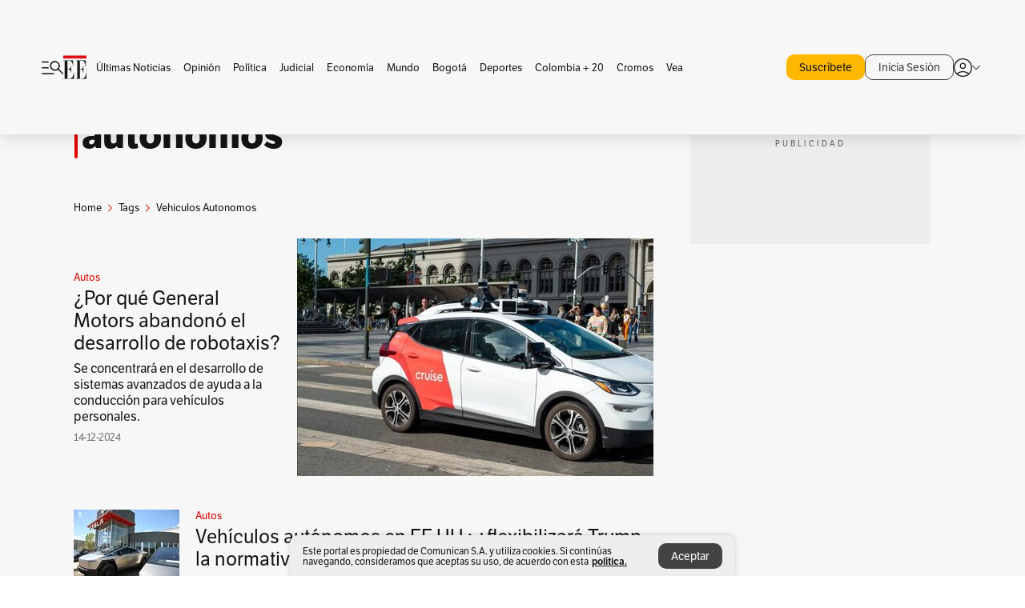

--- FILE ---
content_type: text/html; charset=utf-8
request_url: https://www.elespectador.com/tags/vehiculos-autonomos/
body_size: 14330
content:
<!DOCTYPE html><html lang="es"><head><meta charSet="utf-8"/><link as="style" rel="preload" href="https://use.typekit.net/zke3dlb.css"/><link rel="stylesheet" href="https://use.typekit.net/zke3dlb.css"/><link rel="preload" href="/pf/resources/images/logoShort.svg?d=1147" as="image" type="image/svg+xml"/><link rel="preload" href="/pf/resources/images/logoFull.svg?d=1147" as="image" type="image/svg+xml"/><link rel="stylesheet" href="/pf/dist/css/el-espectador.css?d=1147"/><link rel="preload" href="//securepubads.g.doubleclick.net/tag/js/gpt.js" as="script"/><link rel="preconnect" href="https://securepubads.g.doubleclick.net"/><link rel="preconnect" href="https://adservice.google.com"/><link rel="preconnect" href="https://pagead2.googlesyndication.com"/><link rel="preconnect" href="https://tpc.googlesyndication.com"/><link rel="stylesheet" href="/pf/resources/dist/newsletterStructure/css/style.css?d=1147"/><script async="" src="https://cdn.tinypass.com/api/tinypass.min.js"></script><script src="https://accounts.google.com/gsi/client" async=""></script><script defer="" src="/pf/resources/scripts/minified/arcads.minified.js?d=1147"></script><script async="" src="/pf/resources/scripts/minified/pianoInit.minified.js?d=1147"></script><script defer="" src="/pf/resources/scripts/minified/pianoScript.minified.js?d=1147"></script><script defer="" src="/pf/resources/scripts/minified/googlePiano.minified.js?d=1147"></script><script defer="" src="/pf/resources/scripts/minified/gtm.minified.js?d=1147"></script><script defer="" src="/pf/resources/scripts/minified/pixel-fb.minified.js?d=1147"></script><title>Vehiculos autonomos: Últimas noticias, fotos, videos, artículos de opinión de Vehiculos autonomos | EL ESPECTADOR</title><meta name="description" content="Lea aquí todas las noticias sobre vehiculos autonomos: artículos, fotos, videos, análisis y opinión sobre vehiculos autonomos. Archivo de noticias en Colombia y el mundo sobre vehiculos autonomos"/><meta name="keywords" content="vehiculos autonomos, noticias de vehiculos autonomos, fotos de vehiculos autonomos, videos de vehiculos autonomos"/><meta name="news_keywords" content="vehiculos autonomos, noticias de vehiculos autonomos, fotos de vehiculos autonomos, videos de vehiculos autonomos"/><meta name="robots" content="follow, index, max-snippet:150, max-image-preview:large  "/><link rel="canonical" href="https://www.elespectador.com/tags/vehiculos-autonomos/"/><link rel="alternate" hrefLang="es" href="https://www.elespectador.com/tags/vehiculos-autonomos/"/><link rel="alternate" type="application/rss+xml" title="El Espectador - Discover - General" href="https://www.elespectador.com/arc/outboundfeeds/discover/?outputType=xml"/><link rel="alternate" type="application/rss+xml" title="El Espectador - Discover - Tags" href="https://www.elespectador.com/arc/outboundfeeds/discover/category/tags/?outputType=xml"/><link rel="alternate" type="application/rss+xml" title="El Espectador - Discover - Tags / Vehiculos-autonomos" href="https://www.elespectador.com/arc/outboundfeeds/discover/category/tags/vehiculos-autonomos/?outputType=xml"/><meta name="twitter:card" content="summary_large_image"/><meta name="twitter:site" content="@elespectador"/><meta name="twitter:creator" content="@elespectador"/><meta name="twitter:url" content="https://www.elespectador.com/tags/vehiculos-autonomos/"/><meta property="twitter:title" content="Vehiculos autonomos: Últimas noticias, fotos, videos, artículos de opinión de Vehiculos autonomos"/><meta property="twitter:description" content="Lea aquí todas las noticias sobre vehiculos autonomos: artículos, fotos, videos, análisis y opinión sobre vehiculos autonomos. Archivo de noticias en Colombia y el mundo sobre vehiculos autonomos"/><meta name="twitter:image" content="https://www.elespectador.com/pf/resources/images/redes_espectador.webp?d=1147"/><meta name="twitter:image:alt" content=""/><meta property="fb:app_id" content="687966271952902"/><meta property="fb:pages" content="14302129065"/><meta name="language" content="spanish"/><meta name="genre" content="news"/><meta name="MobileOptimized" content="width"/><meta name="HandheldFriendly" content="true"/><meta name="viewport" content="width=device-width, initial-scale=1"/><meta name="author" content="El Espectador"/><meta property="ps:breadCrumb" content="Inicio"/><meta property="ps:contentTemplate" content="Home"/><meta property="ps:pageName" content="home"/><meta property="og:site_name" content="ELESPECTADOR.COM"/><meta property="og:url" content="https://www.elespectador.com/tags/vehiculos-autonomos/"/><meta property="og:title" content="Vehiculos autonomos: Últimas noticias, fotos, videos, artículos de opinión de Vehiculos autonomos"/><meta property="og:description" content="Lea aquí todas las noticias sobre vehiculos autonomos: artículos, fotos, videos, análisis y opinión sobre vehiculos autonomos. Archivo de noticias en Colombia y el mundo sobre vehiculos autonomos"/><meta property="og:image" content="https://www.elespectador.com/pf/resources/images/redes_espectador.webp?d=1147"/><meta property="og:country_name" content="Colombia"/><meta property="og:type" content="website"/><meta name="dcterms.title" content="ELESPECTADOR.COM"/><meta name="dcterms.type" content="Text"/><meta name="dcterms.identifier" content="https://www.elespectador.com/tags/vehiculos-autonomos/"/><meta name="dcterms.format" content="text/html"/><meta name="geo.placename" content="Colombia"/><meta name="geo.position" content="4.6626515162041535;-74.05541002750398"/><meta name="ICBM" content="4.6626515162041535;-74.05541002750398"/><meta name="format-detection" content="telephone=no"/><meta name="distribution" content="global"/><meta name="geo.region" content="CO"/><meta name="rating" content="general"/><meta name="google-signin-client_id" content="430461265313-2jlpt8n23uj7avn6ijfbj0gmto7dgrko.apps.googleusercontent.com"/><script type="application/javascript" id="polyfill-script">if(!Array.prototype.includes||!(window.Object && window.Object.assign)||!window.Promise||!window.Symbol||!window.fetch){document.write('<script type="application/javascript" src="/pf/dist/engine/polyfill.js?d=1147&mxId=00000000" defer=""><\/script>')}</script><script id="fusion-engine-react-script" type="application/javascript" src="/pf/dist/engine/react.js?d=1147&amp;mxId=00000000" defer=""></script><script id="fusion-engine-combinations-script" type="application/javascript" src="/pf/dist/components/combinations/default.js?d=1147&amp;mxId=00000000" defer=""></script><link rel="icon" href="/pf/resources/images/favicons/logoFavicon.svg?d=1147" type="image/vnd.microsoft.icon"/><link rel="icon" href="/pf/resources/images/favicons/logoFavicon.svg?d=1147" type="image/svg+xml"/><link rel="icon" type="image/svg+xml" href="/pf/resources/images/favicons/logoFavicon-16.svg?d=1147" sizes="16x16"/><link rel="icon" type="image/svg+xml" href="/pf/resources/images/favicons/logoFavicon-32.svg?d=1147" sizes="32x32"/><link rel="icon" type="image/svg+xml" href="/pf/resources/images/favicons/logoFavicon-48.svg?d=1147" sizes="48x48"/><link rel="icon" type="image/svg+xml" href="/pf/resources/images/favicons/logoFavicon-76.svg?d=1147" sizes="76x76"/><link rel="icon" type="image/svg+xml" href="/pf/resources/images/favicons/logoFavicon-96.svg?d=1147" sizes="96x96"/><link rel="apple-touch-icon-precomposed" type="image/png" href="/pf/resources/images/favicons/favicon-EE-120.png?d=1147" sizes="120x120"/><link rel="apple-touch-icon-precomposed" type="image/png" href="/pf/resources/images/favicons/favicon-EE-152.png?d=1147" sizes="152x152"/><link rel="apple-touch-icon-precomposed" type="image/png" href="/pf/resources/images/favicons/favicon-EE-167.png?d=1147" sizes="167x167"/><link rel="apple-touch-icon-precomposed" type="image/png" href="/pf/resources/images/favicons/favicon-EE-180.png?d=1147" sizes="180x180"/><link rel="icon" type="image/svg+xml" href="/pf/resources/images/favicons/logoFavicon-192.svg?d=1147" sizes="192x192"/><link rel="manifest" href="/manifest.json"/><script defer="" src="https://cdnjs.cloudflare.com/ajax/libs/crypto-js/4.0.0/core.js" integrity="sha256-kZdkZhqgFNaGr6uXhjDI1wJie4rPdXuwZIwGvbkmxAI= sha384-16NHxQ56nk9L6mYJEMueErCQy3apXT3t+s3Zln/9Cb5r65PyVoyYWc1Xis2AyLeO sha512-juG4T5LbIw5oIaxRM4SsstO0WEuz3c6BwPhhzgIXvy98OM7UiZsvzCcTz7Is0zGHHIBPaDkCvJ3++uUqBFkRUg==" crossorigin="anonymous"></script><script defer="" src="https://cdnjs.cloudflare.com/ajax/libs/crypto-js/4.0.0/md5.min.js" integrity="sha256-HX0j5mAQX1PZWyNi/7GYv7G27BRBRlmNKXHbGv4fUYg= sha384-8grjJYqm7LKLYU+wyJNSF5VuUdBkO2nhlP5uc1Yucc9Q1UfngglfeZonVNCLIoCR sha512-VLDQac8zlryHkFvL1HIH9KKjkPNdsNLEXM/vImKGMaNkEXbNtb+dyhnyXFkxai1RVNtwrD5L7vffgtzYzeKI3A==" crossorigin="anonymous"></script><script type="application/ld+json">{
    "@context": "https://schema.org",
    "@type":"Organization",
    "name":"El Espectador",
    "url":"https://www.elespectador.com",
    "logo":{
      "@type":"ImageObject",
      "url":"/pf/resources/images/favicons/favicon-EE-152.png?d=1147",
      "width":"300"
    },
    "contactPoint": {
      "@type": "ContactPoint",
      "telephone": "018000510903",
      "contactType": "Servicio al cliente"
    },
    "sameAs":[
      "https://www.facebook.com/elespectadorcom",
      "https://twitter.com/elespectador",
      "https://www.instagram.com/elespectador/",
      "https://www.youtube.com/user/Elespectadorcom?sub_confirmation=1"
    ]}
    </script><script type="application/ld+json">{
  "@context": "http://schema.org",
  "@type": "WebSite",
  "name": "El Espectador",
  "url": "https://www.elespectador.com",
  "sameAs":[
    "https://www.facebook.com/elespectadorcom",
    "https://twitter.com/elespectador",
    "https://www.instagram.com/elespectador/",
    "https://www.youtube.com/user/Elespectadorcom?sub_confirmation=1"
  ]
  ,
      "potentialAction": {
        "@type": "SearchAction",
        "target": "https://www.elespectador.com/buscador/{q}",
        "query-input": "required name=q"
      }
}</script><script src="https://jsc.mgid.com/site/939125.js" async=""></script><script defer="" src="/pf/resources/scripts/minified/adsmovil.minified.js?d=1147"></script><script type="application/json">var params = {
    'email':'',
    'phone': '',
    'puid': ''
}
adsmovil.Init(params);</script><script defer="" src="/pf/resources/scripts/minified/ssm.minified.js?d=1147"></script>
<script>(window.BOOMR_mq=window.BOOMR_mq||[]).push(["addVar",{"rua.upush":"false","rua.cpush":"true","rua.upre":"false","rua.cpre":"true","rua.uprl":"false","rua.cprl":"false","rua.cprf":"false","rua.trans":"SJ-0f4fb9ce-4ca0-4f71-8ccb-4fff82222e86","rua.cook":"false","rua.ims":"false","rua.ufprl":"false","rua.cfprl":"false","rua.isuxp":"false","rua.texp":"norulematch","rua.ceh":"false","rua.ueh":"false","rua.ieh.st":"0"}]);</script>
                              <script>!function(e){var n="https://s.go-mpulse.net/boomerang/";if("False"=="True")e.BOOMR_config=e.BOOMR_config||{},e.BOOMR_config.PageParams=e.BOOMR_config.PageParams||{},e.BOOMR_config.PageParams.pci=!0,n="https://s2.go-mpulse.net/boomerang/";if(window.BOOMR_API_key="GRJMD-A2LGW-55R3Y-KNEZE-U6B3Q",function(){function e(){if(!o){var e=document.createElement("script");e.id="boomr-scr-as",e.src=window.BOOMR.url,e.async=!0,i.parentNode.appendChild(e),o=!0}}function t(e){o=!0;var n,t,a,r,d=document,O=window;if(window.BOOMR.snippetMethod=e?"if":"i",t=function(e,n){var t=d.createElement("script");t.id=n||"boomr-if-as",t.src=window.BOOMR.url,BOOMR_lstart=(new Date).getTime(),e=e||d.body,e.appendChild(t)},!window.addEventListener&&window.attachEvent&&navigator.userAgent.match(/MSIE [67]\./))return window.BOOMR.snippetMethod="s",void t(i.parentNode,"boomr-async");a=document.createElement("IFRAME"),a.src="about:blank",a.title="",a.role="presentation",a.loading="eager",r=(a.frameElement||a).style,r.width=0,r.height=0,r.border=0,r.display="none",i.parentNode.appendChild(a);try{O=a.contentWindow,d=O.document.open()}catch(_){n=document.domain,a.src="javascript:var d=document.open();d.domain='"+n+"';void(0);",O=a.contentWindow,d=O.document.open()}if(n)d._boomrl=function(){this.domain=n,t()},d.write("<bo"+"dy onload='document._boomrl();'>");else if(O._boomrl=function(){t()},O.addEventListener)O.addEventListener("load",O._boomrl,!1);else if(O.attachEvent)O.attachEvent("onload",O._boomrl);d.close()}function a(e){window.BOOMR_onload=e&&e.timeStamp||(new Date).getTime()}if(!window.BOOMR||!window.BOOMR.version&&!window.BOOMR.snippetExecuted){window.BOOMR=window.BOOMR||{},window.BOOMR.snippetStart=(new Date).getTime(),window.BOOMR.snippetExecuted=!0,window.BOOMR.snippetVersion=12,window.BOOMR.url=n+"GRJMD-A2LGW-55R3Y-KNEZE-U6B3Q";var i=document.currentScript||document.getElementsByTagName("script")[0],o=!1,r=document.createElement("link");if(r.relList&&"function"==typeof r.relList.supports&&r.relList.supports("preload")&&"as"in r)window.BOOMR.snippetMethod="p",r.href=window.BOOMR.url,r.rel="preload",r.as="script",r.addEventListener("load",e),r.addEventListener("error",function(){t(!0)}),setTimeout(function(){if(!o)t(!0)},3e3),BOOMR_lstart=(new Date).getTime(),i.parentNode.appendChild(r);else t(!1);if(window.addEventListener)window.addEventListener("load",a,!1);else if(window.attachEvent)window.attachEvent("onload",a)}}(),"".length>0)if(e&&"performance"in e&&e.performance&&"function"==typeof e.performance.setResourceTimingBufferSize)e.performance.setResourceTimingBufferSize();!function(){if(BOOMR=e.BOOMR||{},BOOMR.plugins=BOOMR.plugins||{},!BOOMR.plugins.AK){var n="true"=="true"?1:0,t="",a="clrn5taxij7sa2lmyzva-f-d6910c405-clientnsv4-s.akamaihd.net",i="false"=="true"?2:1,o={"ak.v":"39","ak.cp":"927404","ak.ai":parseInt("594085",10),"ak.ol":"0","ak.cr":8,"ak.ipv":4,"ak.proto":"h2","ak.rid":"e7813d9","ak.r":41994,"ak.a2":n,"ak.m":"dscr","ak.n":"ff","ak.bpcip":"18.226.222.0","ak.cport":45004,"ak.gh":"23.66.124.36","ak.quicv":"","ak.tlsv":"tls1.3","ak.0rtt":"","ak.0rtt.ed":"","ak.csrc":"-","ak.acc":"","ak.t":"1768736362","ak.ak":"hOBiQwZUYzCg5VSAfCLimQ==WKHojedYzMk+4LwsGMWdnAASNay5EgqpS+wueOUwoDGOug2n6HKbfUBiHbGdPr7ij3iYPvYtnGPUWbpK/cO0floREGHCHm/0Q+GagZyNSeKKkA7LeL48XMZJowwgtn2MWXqrpwnQBzocLD6m+ybIJwQauUppWNpZnswGlWCoG2x5Zttv0mmFimHVk0I7HIZFOBLYY2iYMVXc9tobSdGqiviodZKbi51+aW+7nbUII06mC6wgjBC63GDmNGaocIZETftNFJyG2lhxW9A/cS/uhil8NTfRAAzi5Sv3bNZPfVN/lAVADE0yVYj4jwYT3tEpVsjmiWo0VjJOkypAEQadOUVx3WTCQ54SIbGSKH8+uqes0QfapSUkixM8ni0kBn3/0eGLnk9Dqvizk3LwkpZIElAC7ncJznjXUazsW/mCues=","ak.pv":"62","ak.dpoabenc":"","ak.tf":i};if(""!==t)o["ak.ruds"]=t;var r={i:!1,av:function(n){var t="http.initiator";if(n&&(!n[t]||"spa_hard"===n[t]))o["ak.feo"]=void 0!==e.aFeoApplied?1:0,BOOMR.addVar(o)},rv:function(){var e=["ak.bpcip","ak.cport","ak.cr","ak.csrc","ak.gh","ak.ipv","ak.m","ak.n","ak.ol","ak.proto","ak.quicv","ak.tlsv","ak.0rtt","ak.0rtt.ed","ak.r","ak.acc","ak.t","ak.tf"];BOOMR.removeVar(e)}};BOOMR.plugins.AK={akVars:o,akDNSPreFetchDomain:a,init:function(){if(!r.i){var e=BOOMR.subscribe;e("before_beacon",r.av,null,null),e("onbeacon",r.rv,null,null),r.i=!0}return this},is_complete:function(){return!0}}}}()}(window);</script></head><body class=""><script defer="" src="/pf/resources/scripts/minified/cxenseMetatags.body.minified.js?d=1147"></script><script defer="" src="/pf/resources/scripts/minified/pianoResetToken.body.minified.js?d=1147"></script><noscript><iframe src="https://www.googletagmanager.com/ns.html?id=GTM-5FQVPR" title="Tag manager no script" height="0" width="0" style="display:none;visibility:hidden"></iframe></noscript><div id="fusion-app"><div class="Layout-Home false" id="sectionLayout"><div class="Auth"></div><div class="OneSignal"></div><div><div><style>.onesignal-slidedown-container {
    display: none !important;
  }
  </style><div class="Modal-hide"><div class="Modal-Container"><div id=""><div><div id="notificationPopup"><div class="Modal-Container"><div><img class="Modal-Image" src="/pf/resources/images/logoShortLight.svg?d=1147" alt="Logo El Espectador"/></div><div><div class="Modal-Text">No te pierdas ningún acontecimiento, accede a nuestras notificaciones</div><div class="Modal-ContainerButton"><button class="Button Button_text Button_ Button_text_" type="button">No, gracias</button><div class="onesignal-customlink-container"></div></div></div></div></div></div></div></div></div></div></div><header id="header-layout"><div class="Header Header-TopBar Header_standar"><div class="Header-Content"><div class="BurgerMenu-OpenButton"><svg viewBox="0 0 1024 1024" style="display:inline-block;stroke:currentColor;fill:currentColor"><path d="M28.158 828.615c-37.317 1.365-37.772-58.706 0-57.341h537.91c37.317-1.365 37.772 58.706 0 57.341h-537.91zM28.158 552.834c-37.317 1.365-37.772-58.706 0-57.341h277.601c15.928 0 29.125 12.743 28.67 28.67 0 15.928-12.743 29.125-28.67 28.67h-277.601zM28.158 277.053c-37.317 1.365-37.772-58.706 0-57.341h277.601c15.928 0 29.125 12.743 28.67 28.67 0 15.928-12.743 29.125-28.67 28.67h-277.601zM627.959 658.869c-201.147 9.557-314.463-258.943-165.195-394.559 194.776-202.513 531.539 84.191 348.594 304.907l203.423 200.237c12.743 10.467 11.832 29.58 0 40.957-10.467 11.377-29.58 10.467-40.957 0l-203.423-200.237c-40.957 30.946-91.472 49.149-142.897 49.149zM627.959 601.528c48.694 0 90.562-16.838 124.693-50.514s51.425-74.634 51.425-122.872c0-48.239-17.293-89.197-51.425-122.872s-75.999-50.514-124.693-50.514-90.562 16.838-124.693 50.514c-34.131 33.676-51.425 74.634-51.425 122.872s17.293 89.197 51.425 122.872c34.131 33.676 75.999 50.514 124.693 50.514z"></path></svg></div><div class="Header-Logo Header-MainLogo"><a href="/" rel="noreferrer"><picture class="Header-LogoImage"><img src="/pf/resources/images/logoFull.svg?d=1147" alt="Elespectador.com: Últimas noticias de Colombia y el mundo" width="240" height="37"/></picture></a></div><div class="Header-ContainerUser"><div class="Header-User" id="UserAvatarContainer"><div class="Header-UserContainer"><div class="Header-Anon "><svg class="Header-AvatarCircle" viewBox="0 0 1024 1024" style="display:inline-block;stroke:currentColor;fill:currentColor"><path d="M177.79 824.384c190.977-148.689 469.712-148.689 660.689 0 276.462-268.732 58.657-784.824-330.117-767.545-388.774-17.279-607.034 499.268-330.572 767.545zM507.908 586.117c-224.171 2.274-224.171-343.758 0-341.485 224.171-2.274 224.171 343.758 0 341.485zM507.908 1024.455c-677.513-16.824-677.513-1007.631 0-1024 677.513 16.824 677.513 1007.631 0 1024zM507.908 967.616c100.49 0.455 211.893-37.741 286.465-102.764-155.964-127.318-417.876-130.046-572.931 0 74.572 65.023 185.975 103.673 286.465 102.764zM507.908 529.279c148.234 4.092 148.234-231.901 0-227.808-148.234-4.092-148.234 231.901 0 227.808z"></path></svg><svg class="Header-Arrow " viewBox="0 0 422 1024" style="display:inline-block;stroke:currentColor;fill:currentColor"><path d="M336.696 512.431l-321.106-321.106c-35.676-32.942 19.56-91.257 53.521-53.521l331.738 331.738c12.684 12.684 17.846 25.385 17.846 42.877 0 17.151-5.146 30.19-17.846 42.877l-331.738 331.738c-32.942 35.338-91.257-19.56-53.521-53.521l321.106-321.106z"></path></svg></div></div></div></div></div></div><div class="Header-BasicPlaceholder"></div><h1 style="display:none">Noticias de Vehiculos Autonomos</h1><div class="PianoContainer-UserMenu"></div></header><div class=""><div id="main-layout-1" class="Layout-MainHome Layout-MainHome_oneColumn"></div><div id="main-layout-2" class="Layout-MainHome Layout-MainHome_oneColumn"></div><div class="Layout-MainHome Layout-MainHome_fitMargin Layout-MainHome_twoColumns"><div id="main-layout-3-4" class="Layout-mainHomeA"><div class=""><div class="NewsletterAdmin-ImageTitleNw"><div class="Header-Section Header-Section_EE"><h2 class="Header-SectionTitle">Noticias de Vehiculos autonomos</h2><div class="Header-SectionDescription"></div></div></div></div><div><script type="application/ld+json">{
    "@context": "https://schema.org",
    "@type": "BreadcrumbList",
    "itemListElement": [
      {
        "@type": "ListItem",
        "position": 0,
        "item":
        {
          "@id": "/",
          "name": "Home"
        }
      },
      
          {
            "@type": "ListItem",
            "position": 1,
            "item":
            {
              "@id": "/tags/",
              "name": "tags"
            }
          },
          {
            "@type": "ListItem",
            "position": 2,
            "item":
            {
              "@id": "/tags/vehiculos-autonomos/",
              "name": "vehiculos-autonomos"
            }
          }
    ]
  }</script><div class="Breadcrumb   "><div class="Breadcrumb-Container"><span class="Breadcrumb-Text"><a href="/"><h3>Home</h3></a></span><span class="Breadcrumb-Text Breadcrumb-SectionText"><svg class="Breadcrumb Breadcrumb-Icon" viewBox="0 0 422 1024" style="display:inline-block;stroke:currentColor;fill:currentColor"><path d="M336.696 512.431l-321.106-321.106c-35.676-32.942 19.56-91.257 53.521-53.521l331.738 331.738c12.684 12.684 17.846 25.385 17.846 42.877 0 17.151-5.146 30.19-17.846 42.877l-331.738 331.738c-32.942 35.338-91.257-19.56-53.521-53.521l321.106-321.106z"></path></svg><a href="/tags/"><div class="">Tags</div></a></span><span class="Breadcrumb-Text Breadcrumb-SectionText"><svg class="Breadcrumb Breadcrumb-Icon" viewBox="0 0 422 1024" style="display:inline-block;stroke:currentColor;fill:currentColor"><path d="M336.696 512.431l-321.106-321.106c-35.676-32.942 19.56-91.257 53.521-53.521l331.738 331.738c12.684 12.684 17.846 25.385 17.846 42.877 0 17.151-5.146 30.19-17.846 42.877l-331.738 331.738c-32.942 35.338-91.257-19.56-53.521-53.521l321.106-321.106z"></path></svg><a href="/tags/vehiculos-autonomos/"><div class="">Vehiculos Autonomos</div></a></span></div></div></div><div class="BlockContainer      BlockContainer_openSubsection BlockContainer_openSubsection_default"><div class="BlockContainer-Content"><div class="Card Card-HomeEE Card-HomeEE_open3"><div class="Card-ImagePosition Card-ImagePosition_down"><div class="Card-ImageFrame"><a href="/autos/por-que-general-motors-abandono-el-desarrollo-de-robotaxis/" target="_self" rel="noopener "><picture><source class="Card-Image" srcSet="https://www.elespectador.com/resizer/v2/MQJBVNQTQBE2NHBI6XLEISV2RE.JPG?auth=8d4093b3756d92ad110a8ac98df5a315c5767f29e6958c4a0159fbdf230cba6f&amp;width=328&amp;height=219&amp;smart=true&amp;quality=60" media="(max-width: 360px)" width="328" height="219"/><source class="Card-Image" srcSet="https://www.elespectador.com/resizer/v2/MQJBVNQTQBE2NHBI6XLEISV2RE.JPG?auth=8d4093b3756d92ad110a8ac98df5a315c5767f29e6958c4a0159fbdf230cba6f&amp;width=392&amp;height=262&amp;smart=true&amp;quality=60" media="(max-width: 425px)" width="392" height="262"/><source class="Card-Image" srcSet="https://www.elespectador.com/resizer/v2/MQJBVNQTQBE2NHBI6XLEISV2RE.JPG?auth=8d4093b3756d92ad110a8ac98df5a315c5767f29e6958c4a0159fbdf230cba6f&amp;width=552&amp;height=369&amp;smart=true&amp;quality=60" media="(max-width: 600px)" width="552" height="369"/><source class="Card-Image" srcSet="https://www.elespectador.com/resizer/v2/MQJBVNQTQBE2NHBI6XLEISV2RE.JPG?auth=8d4093b3756d92ad110a8ac98df5a315c5767f29e6958c4a0159fbdf230cba6f&amp;width=1096&amp;height=732&amp;smart=true&amp;quality=60" media="(max-width: 1199px)" width="1096" height="732"/><source class="Card-Image" srcSet="https://www.elespectador.com/resizer/v2/MQJBVNQTQBE2NHBI6XLEISV2RE.JPG?auth=8d4093b3756d92ad110a8ac98df5a315c5767f29e6958c4a0159fbdf230cba6f&amp;width=445&amp;height=298&amp;smart=true&amp;quality=80" media="(max-width: 1200px)" width="445" height="298"/><img class="Card-Image" src="https://www.elespectador.com/resizer/v2/MQJBVNQTQBE2NHBI6XLEISV2RE.JPG?auth=8d4093b3756d92ad110a8ac98df5a315c5767f29e6958c4a0159fbdf230cba6f&amp;width=445&amp;height=298&amp;smart=true&amp;quality=80" alt="¿Por qué General Motors abandonó el desarrollo de robotaxis?" width="445" height="298"/></picture></a></div><div class="Card-Container"><div class="Card-SectionContainer"><h4 class="Card-Section Card-Section"><a href="/autos/" target="_self" rel="noopener ">Autos</a></h4></div><h2 class="Card-Title Card-Title"><a href="/autos/por-que-general-motors-abandono-el-desarrollo-de-robotaxis/" target="_self" rel="noopener ">¿Por qué General Motors abandonó el desarrollo de robotaxis?</a></h2><div class="Card-Hook Card-Hook"><a href="/autos/por-que-general-motors-abandono-el-desarrollo-de-robotaxis/" target="_self" rel="noopener ">Se concentrará en el desarrollo de sistemas avanzados de ayuda a la conducción para vehículos personales.</a></div><div class="Card-DateContainer"><p class="Card-Datetime">14-12-2024</p></div></div></div></div><div class="BlockContainer-SecondContent"></div></div></div><div class="Ads Ads_mobile"><div class="lazyload-wrapper "><div class="lazyload-placeholder"></div></div></div><div class="BlockContainer BlockContainer_borderDown     "><div class="BlockContainer-Content"><div class="Card Card-HomeEE"><div class="Card-ImagePosition Card-ImagePosition_up"><div class="Card-ImageFrame"><a href="/autos/vehiculos-autonomos-en-eeuu-flexibilizara-trump-la-normativa-en-favor-de-elon-musk/" target="_self" rel="noopener "><picture><source class="Card-Image" srcSet="https://www.elespectador.com/resizer/v2/XJLJ7IS2IRCVDIPHLE3S4TWHQM.jpg?auth=ef6b9abf360067158f152cb24503e9a638a4f5f39cff01295222a41854215c24&amp;width=392&amp;height=261&amp;smart=true&amp;quality=60" media="(max-width: 425px)" width="392" height="261"/><source class="Card-Image" srcSet="https://www.elespectador.com/resizer/v2/XJLJ7IS2IRCVDIPHLE3S4TWHQM.jpg?auth=ef6b9abf360067158f152cb24503e9a638a4f5f39cff01295222a41854215c24&amp;width=552&amp;height=368&amp;smart=true&amp;quality=60" media="(max-width: 600px)" width="552" height="368"/><source class="Card-Image" srcSet="https://www.elespectador.com/resizer/v2/XJLJ7IS2IRCVDIPHLE3S4TWHQM.jpg?auth=ef6b9abf360067158f152cb24503e9a638a4f5f39cff01295222a41854215c24&amp;width=1100&amp;height=733&amp;smart=true&amp;quality=60" media="(max-width: 1199px)" width="1100" height="733"/><source class="Card-Image" srcSet="https://www.elespectador.com/resizer/v2/XJLJ7IS2IRCVDIPHLE3S4TWHQM.jpg?auth=ef6b9abf360067158f152cb24503e9a638a4f5f39cff01295222a41854215c24&amp;width=445&amp;height=297&amp;smart=true&amp;quality=80" media="(max-width: 1200px)" width="445" height="297"/><img class="Card-Image" src="https://www.elespectador.com/resizer/v2/XJLJ7IS2IRCVDIPHLE3S4TWHQM.jpg?auth=ef6b9abf360067158f152cb24503e9a638a4f5f39cff01295222a41854215c24&amp;width=445&amp;height=297&amp;smart=true&amp;quality=80" alt="Vehículos autónomos en EE.UU.: ¿flexibilizará Trump la normativa en favor de Musk?" width="445" height="297"/></picture></a></div><div class="Card-Container"><div class="Card-SectionContainer"><h4 class="Card-Section Card-Section"><a href="/autos/" target="_self" rel="noopener ">Autos</a></h4></div><h2 class="Card-Title Card-Title"><a href="/autos/vehiculos-autonomos-en-eeuu-flexibilizara-trump-la-normativa-en-favor-de-elon-musk/" target="_self" rel="noopener ">Vehículos autónomos en EE.UU.: ¿flexibilizará Trump la normativa en favor de Musk?</a></h2><div class="Card-DateContainer"><p class="Card-Datetime">18-11-2024</p></div></div></div></div><div class="Card Card-HomeEE Card-HomeEE_lateral"><div class="Card-ImagePosition Card-ImagePosition_left"><div class="Card-ImageFrame"><a href="/autos/soluciono-tesla-los-problemas-de-seguridad-del-autopilot/" target="_self" rel="noopener "><picture><source class="Card-Image" srcSet="https://www.elespectador.com/resizer/v2/KYVGPW7VPRCWLB2O72CKWBGRIQ.jpg?auth=3524d929fc9d4e16d1a596db316dd5398ebd477e8a8a6df42638cb465b13a8d7&amp;width=132&amp;height=88&amp;smart=true&amp;quality=80" media="(max-width: 1200px)" width="132" height="88"/><img class="Card-Image" src="https://www.elespectador.com/resizer/v2/KYVGPW7VPRCWLB2O72CKWBGRIQ.jpg?auth=3524d929fc9d4e16d1a596db316dd5398ebd477e8a8a6df42638cb465b13a8d7&amp;width=132&amp;height=88&amp;smart=true&amp;quality=80" alt="Autopilot de Tesla y sus problemas de seguridad: en la mira de regulador de EEUU" width="132" height="88"/></picture></a></div><div class="Card-Container"><div class="Card-SectionContainer"><h4 class="Card-Section Card-Section"><a href="/autos/" target="_self" rel="noopener ">Autos</a></h4></div><h2 class="Card-Title Card-Title_xs"><a href="/autos/soluciono-tesla-los-problemas-de-seguridad-del-autopilot/" target="_self" rel="noopener ">Autopilot de Tesla y sus problemas de seguridad: en la mira de regulador de EEUU</a></h2><div class="Card-DateContainer"><p class="Card-Datetime">27-04-2024</p></div></div></div></div><div class="Card Card-HomeEE Card-HomeEE_lateral"><div class="Card-ImagePosition Card-ImagePosition_left"><div class="Card-ImageFrame"><a href="/autos/aun-estamos-lejos-de-viajar-en-carros-que-se-manejen-solos/" target="_self" rel="noopener "><picture><source class="Card-Image" srcSet="https://www.elespectador.com/resizer/v2/FYZOKMJVIBHEZCPA6MFP24M4FI.jpg?auth=a2d6930858fcedc1b66470bfebbcb8dbc43f372312e07d3907d761d5f7157236&amp;width=132&amp;height=88&amp;smart=true&amp;quality=80" media="(max-width: 1200px)" width="132" height="88"/><img class="Card-Image" src="https://www.elespectador.com/resizer/v2/FYZOKMJVIBHEZCPA6MFP24M4FI.jpg?auth=a2d6930858fcedc1b66470bfebbcb8dbc43f372312e07d3907d761d5f7157236&amp;width=132&amp;height=88&amp;smart=true&amp;quality=80" alt="¿Aún estamos lejos de viajar en carros que se manejen solos?" width="132" height="88"/></picture></a></div><div class="Card-Container"><div class="Card-SectionContainer"><h4 class="Card-Section Card-Section"><a href="/autos/" target="_self" rel="noopener ">Autos</a></h4></div><h2 class="Card-Title Card-Title_xs"><a href="/autos/aun-estamos-lejos-de-viajar-en-carros-que-se-manejen-solos/" target="_self" rel="noopener ">¿Aún estamos lejos de viajar en carros que se manejen solos?</a></h2><div class="Card-DateContainer"><p class="Card-Datetime">05-01-2023</p></div></div></div></div><div class="Card Card-HomeEE Card-HomeEE_lateral"><div class="Card-ImagePosition Card-ImagePosition_left"><div class="Card-ImageFrame"><a href="/economia/empresas/acusan-a-tesla-de-publicidad-enganosa-en-su-sistema-de-conduccion-autonoma/" target="_self" rel="noopener "><picture><source class="Card-Image" srcSet="https://www.elespectador.com/resizer/v2/4GC7IQBU4JHJVBF6T75VS67CXU.jpg?auth=949a9b2c7fd9a440c0765b8776d5408d8acf503a179855b779c655e972988027&amp;width=132&amp;height=88&amp;smart=true&amp;quality=80" media="(max-width: 1200px)" width="132" height="88"/><img class="Card-Image" src="https://www.elespectador.com/resizer/v2/4GC7IQBU4JHJVBF6T75VS67CXU.jpg?auth=949a9b2c7fd9a440c0765b8776d5408d8acf503a179855b779c655e972988027&amp;width=132&amp;height=88&amp;smart=true&amp;quality=80" alt="Acusan a Tesla de publicidad engañosa en su sistema de conducción autónoma" width="132" height="88"/></picture></a></div><div class="Card-Container"><div class="Card-SectionContainer"><h4 class="Card-Section Card-Section"><a href="/economia/empresas/" target="_self" rel="noopener ">Empresas</a></h4></div><h2 class="Card-Title Card-Title_xs"><a href="/economia/empresas/acusan-a-tesla-de-publicidad-enganosa-en-su-sistema-de-conduccion-autonoma/" target="_self" rel="noopener ">Acusan a Tesla de publicidad engañosa en su sistema de conducción autónoma</a></h2><div class="Card-DateContainer"><p class="Card-Datetime">06-08-2022</p></div></div></div></div><div class="Card Card-HomeEE Card-HomeEE_lateral"><div class="Card-ImagePosition Card-ImagePosition_left"><div class="Card-ImageFrame"><a href="/economia/empresas/tesla-recorto-200-puestos-de-trabajo-en-una-de-sus-oficinas-en-california/" target="_self" rel="noopener "><picture><source class="Card-Image" srcSet="https://www.elespectador.com/resizer/v2/IIGQAMCKPRAWJMKYTC63RYZX5U.jpg?auth=229b2fd013bbb33e0367e876ccff6f7c1aeae42480071d9367edc95ec7eedf57&amp;width=132&amp;height=88&amp;smart=true&amp;quality=80" media="(max-width: 1200px)" width="132" height="88"/><img class="Card-Image" src="https://www.elespectador.com/resizer/v2/IIGQAMCKPRAWJMKYTC63RYZX5U.jpg?auth=229b2fd013bbb33e0367e876ccff6f7c1aeae42480071d9367edc95ec7eedf57&amp;width=132&amp;height=88&amp;smart=true&amp;quality=80" alt="Tesla recortó 200 puestos de trabajo en una de sus oficinas en California" width="132" height="88"/></picture></a></div><div class="Card-Container"><div class="Card-SectionContainer"><h4 class="Card-Section Card-Section"><a href="/economia/empresas/" target="_self" rel="noopener ">Empresas</a></h4></div><h2 class="Card-Title Card-Title_xs"><a href="/economia/empresas/tesla-recorto-200-puestos-de-trabajo-en-una-de-sus-oficinas-en-california/" target="_self" rel="noopener ">Tesla recortó 200 puestos de trabajo en una de sus oficinas en California</a></h2><div class="Card-DateContainer"><p class="Card-Datetime">29-06-2022</p></div></div></div></div></div></div><div class="Pagination-Wrapper"><div class="Pagination"><div class="Pagination-Nav"></div><div class="Pagination-Counter"><form class="Pagination-Form"><input class="Pagination-Input" value="1"/></form><span>de </span></div><div class="Pagination-Nav"></div></div></div></div><div class="Ads Ads_mobile"><div class="lazyload-wrapper "><div class="lazyload-placeholder"></div></div></div><div id="main-layout-5" class="Layout-mainHomeB"><div class="Ads-sticky Ads_desktop"><div class="lazyload-wrapper "><div class="lazyload-placeholder"></div></div></div></div></div><div class="Ads_desktop"><div class="lazyload-wrapper "><div class="lazyload-placeholder"></div></div></div><div class="Layout-MainHome Layout-MainHome_fitMargin Layout-MainHome_twoColumns"><div id="main-layout-6-7" class="Layout-mainHomeA"></div><div id="main-layout-8" class="Layout-mainHomeB"></div></div><div id="main-layout-9" class="Layout-MainHome Layout-MainHome_oneColumn"></div><div id="main-layout-10" class="Layout-MainHome Layout-MainHome_oneColumn"></div><div id="main-layout-11" class="Layout-MainHome Layout-MainHome_oneColumn"></div><div class="Layout-MainHome Layout-MainHome_fitMargin Layout-MainHome_twoColumns"><div id="main-layout-12-13" class="Layout-mainHomeA"></div><div id="main-layout-14" class="Layout-mainHomeB"></div></div><div class="Layout-MainHome Layout-MainHome_fitMargin Layout-MainHome_twoColumns"><div id="main-layout-15-16" class="Layout-mainHomeA"></div><div id="main-layout-17" class="Layout-mainHomeB"></div></div><div id="main-layout-18" class="Layout-MainHome Layout-MainHome_oneColumn"></div><div id="main-layout-19" class="Layout-MainHome Layout-MainHome_oneColumn"></div><div class="Layout-MainHome Layout-MainHome_fitMargin Layout-MainHome_twoColumns"><div id="main-layout-20-21" class="Layout-mainHomeA"></div><div id="main-layout-22" class="Layout-mainHomeB"></div></div><div id="main-layout-23" class="Layout-MainHome Layout-MainHome_oneColumn"></div><div id="main-layout-24" class="Layout-MainHome Layout-MainHome_oneColumn"></div><div id="main-layout-25" class="Layout-MainHome Layout-MainHome_oneColumn"><div data-google-interstitial="false"><div class="Block-piano Block pianoBannerHomeDesktop" id="pianoContainer"><p> </p></div></div></div></div><div class="Toastify"></div><footer><div class="lazyload-wrapper "><div style="height:400px" class="lazyload-placeholder"></div></div></footer><div class="Cookies-GeneralContainer" data-google-interstitial="false"><div class="Cookies-Container Cookies-hide"><div class="Cookies-Text">Este portal es propiedad de Comunican S.A. y utiliza cookies. Si continúas navegando, consideramos que aceptas su uso, de acuerdo con esta  <a class="Cookies-Linked" href="/terminos/politica-de-uso-de-cookies/">política.</a></div><div class="Cookies-ContainerButtons"><div class="Cookies-AceptButton"><button class="Button Button_secondary Cookies-TextButton" type="button">Aceptar</button></div></div></div></div></div></div><script id="fusion-metadata" type="application/javascript">window.Fusion=window.Fusion||{};Fusion.arcSite="el-espectador";Fusion.contextPath="/pf";Fusion.mxId="00000000";Fusion.deployment="1147";Fusion.globalContent={"type":"results","version":"0.6.0","content_elements":[{"display_date":"2024-12-14T00:00:00Z","subtype":"article","subheadlines":{"basic":""},"headlines":{"basic":"¿Por qué General Motors abandonó el desarrollo de robotaxis?"},"description":{"basic":"Se concentrará en el desarrollo de sistemas avanzados de ayuda a la conducción para vehículos personales."},"taxonomy":{"primary_section":{"name":"Autos","_id":"/autos"}},"type":"story","promo_items":{"basic":{"width":1492,"caption":"Cruise despidió a 900 empleados (un cuarto de sus efectivos) pero progresivamente retomó actividades de desarrollo bajo supervisión.","_id":"MQJBVNQTQBE2NHBI6XLEISV2RE","additional_properties":{"originalUrl":"https://cloudfront-us-east-1.images.arcpublishing.com/elespectador/MQJBVNQTQBE2NHBI6XLEISV2RE.JPG","thumbnailResizeUrl":"/resizer/xWYahkQm9mNGGZn8bX1IWhy30Tk=/300x0/arc-anglerfish-arc2-prod-elespectador/public/MQJBVNQTQBE2NHBI6XLEISV2RE.JPG"},"type":"image","url":"https://cloudfront-us-east-1.images.arcpublishing.com/elespectador/MQJBVNQTQBE2NHBI6XLEISV2RE.JPG","height":835,"auth":{"1":"8d4093b3756d92ad110a8ac98df5a315c5767f29e6958c4a0159fbdf230cba6f"}}},"canonical_url":"/autos/por-que-general-motors-abandono-el-desarrollo-de-robotaxis/","_id":"EXJX2TLQMBHDFKFK2EL2MTUMJQ"},{"display_date":"2024-11-18T15:38:34.866Z","subtype":"article","subheadlines":{"basic":""},"headlines":{"basic":"Vehículos autónomos en EE.UU.: ¿flexibilizará Trump la normativa en favor de Musk?"},"description":{"basic":"El director ejecutivo de Tesla, Elon Musk, prometió impulsar el uso de robotaxis."},"taxonomy":{"primary_section":{"name":"Autos","_id":"/autos"}},"type":"story","promo_items":{"basic":{"width":8256,"caption":"A Tesla dealership on May 9, 2024 in Reno, Nevada. - Rocketing prices wrought by a years-long real estate boom, have priced  many middle-class Americans out of the market, an issue that could weigh heavily in November's presidential election. The population here has doubled since 1990, swelled in recent years by an influx of tech workers, following tax breaks to lure employers like Tesla, Panasonic and Apple. (Photo by Robyn BECK / AFP)","_id":"XJLJ7IS2IRCVDIPHLE3S4TWHQM","additional_properties":{"originalUrl":"https://cloudfront-us-east-1.images.arcpublishing.com/elespectador/XJLJ7IS2IRCVDIPHLE3S4TWHQM.jpg","thumbnailResizeUrl":"/resizer/7EiH8ouhCyf_ddlDuC-Fw1U9U5A=/300x0/arc-anglerfish-arc2-prod-elespectador/public/XJLJ7IS2IRCVDIPHLE3S4TWHQM.jpg"},"type":"image","distributor":{"mode":"reference","name":"AFP"},"url":"https://cloudfront-us-east-1.images.arcpublishing.com/elespectador/XJLJ7IS2IRCVDIPHLE3S4TWHQM.jpg","height":5504,"auth":{"1":"ef6b9abf360067158f152cb24503e9a638a4f5f39cff01295222a41854215c24"}}},"canonical_url":"/autos/vehiculos-autonomos-en-eeuu-flexibilizara-trump-la-normativa-en-favor-de-elon-musk/","_id":"ZK4OECAC4ZGA7IXLP5CQSRYNNI"},{"display_date":"2024-04-27T20:12:42.561Z","subtype":"article","subheadlines":{"basic":""},"headlines":{"basic":"Autopilot de Tesla y sus problemas de seguridad: en la mira de regulador de EEUU"},"description":{"basic":"Falsas expectativas del Autopilot de Tesla causaron accidentes fatales, según autoridades."},"taxonomy":{"primary_section":{"name":"Autos","_id":"/autos"}},"additional_properties":{"images":{"1096x730":["https://www.elespectador.com/resizer/wYV1BCYAowkKWsX6MWXA_gm-OSs=/1096x730/filters:quality(60):format(jpeg)/cloudfront-us-east-1.images.arcpublishing.com/elespectador/KYVGPW7VPRCWLB2O72CKWBGRIQ.jpg","https://www.elespectador.com/resizer/87yM6BbvbLl4IwHHCzkHmti9H9Q=/1096x730/filters:quality(80):format(jpeg)/cloudfront-us-east-1.images.arcpublishing.com/elespectador/KYVGPW7VPRCWLB2O72CKWBGRIQ.jpg"],"680x453":["https://www.elespectador.com/resizer/3rUL6pp4fuU3gjKZI4Cb7vv0A_s=/680x453/filters:quality(60):format(jpeg)/cloudfront-us-east-1.images.arcpublishing.com/elespectador/KYVGPW7VPRCWLB2O72CKWBGRIQ.jpg","https://www.elespectador.com/resizer/pZYpngtvIvD0ZyOQpbCABRveGpo=/680x453/filters:quality(80):format(jpeg)/cloudfront-us-east-1.images.arcpublishing.com/elespectador/KYVGPW7VPRCWLB2O72CKWBGRIQ.jpg"],"952x637":["https://www.elespectador.com/resizer/zlvfyK7H34uHuLT1OMemGe9pMHk=/952x637/filters:quality(60):format(jpeg)/cloudfront-us-east-1.images.arcpublishing.com/elespectador/KYVGPW7VPRCWLB2O72CKWBGRIQ.jpg","https://www.elespectador.com/resizer/sCExTkuQQDzG2LoWB-wCPDakiw4=/952x637/filters:quality(80):format(jpeg)/cloudfront-us-east-1.images.arcpublishing.com/elespectador/KYVGPW7VPRCWLB2O72CKWBGRIQ.jpg"],"352x528":["https://www.elespectador.com/resizer/6IQA1gZJKuqwMIVmY3yShSYanZk=/352x528/filters:quality(60):format(jpeg)/cloudfront-us-east-1.images.arcpublishing.com/elespectador/KYVGPW7VPRCWLB2O72CKWBGRIQ.jpg","https://www.elespectador.com/resizer/UgdzhKMxSug1fZ9G0Y8_sC04_VI=/352x528/filters:quality(80):format(jpeg)/cloudfront-us-east-1.images.arcpublishing.com/elespectador/KYVGPW7VPRCWLB2O72CKWBGRIQ.jpg"],"400x266":["https://www.elespectador.com/resizer/UXg748hUgzfe7AyqqK-eUNz-HLw=/400x266/filters:quality(60):format(jpeg)/cloudfront-us-east-1.images.arcpublishing.com/elespectador/KYVGPW7VPRCWLB2O72CKWBGRIQ.jpg","https://www.elespectador.com/resizer/1BCNR61ycyNlIKWOk5O8C7bU-xA=/400x266/filters:quality(80):format(jpeg)/cloudfront-us-east-1.images.arcpublishing.com/elespectador/KYVGPW7VPRCWLB2O72CKWBGRIQ.jpg"],"287x191":["https://www.elespectador.com/resizer/FpoiuPBq4p4bQyDx9IPl-KzXDFQ=/287x191/filters:quality(60):format(jpeg)/cloudfront-us-east-1.images.arcpublishing.com/elespectador/KYVGPW7VPRCWLB2O72CKWBGRIQ.jpg","https://www.elespectador.com/resizer/_kt5DtzwSVBIfTfSZmjKOimOThg=/287x191/filters:quality(80):format(jpeg)/cloudfront-us-east-1.images.arcpublishing.com/elespectador/KYVGPW7VPRCWLB2O72CKWBGRIQ.jpg"]}},"type":"story","promo_items":{"basic":{"width":5878,"caption":"(FILES) The Tesla logo is seen at the Santa Monica Place store in Santa Monica, California, on March 20, 2023. - Elon Musk faces heightened pressure with Tesla's earnings announcement on April 23 to reassure investors that recent stumbles are more like a temporary pothole than a road to decline. The electric car maker, which enjoyed scorching growth for most of 2022 and 2023, has experienced setbacks that analysts say have raised the stakes for the first-quarter realeases. (Photo by Patrick T. Fallon / AFP)","_id":"KYVGPW7VPRCWLB2O72CKWBGRIQ","additional_properties":{"originalUrl":"https://cloudfront-us-east-1.images.arcpublishing.com/elespectador/KYVGPW7VPRCWLB2O72CKWBGRIQ.jpg","thumbnailResizeUrl":"/resizer/IUOqVG9mxRNzmskKmDImAtyZVlU=/300x0/arc-anglerfish-arc2-prod-elespectador/public/KYVGPW7VPRCWLB2O72CKWBGRIQ.jpg"},"type":"image","distributor":{"mode":"reference","name":"AFP"},"url":"https://cloudfront-us-east-1.images.arcpublishing.com/elespectador/KYVGPW7VPRCWLB2O72CKWBGRIQ.jpg","height":3919,"auth":{"1":"3524d929fc9d4e16d1a596db316dd5398ebd477e8a8a6df42638cb465b13a8d7"}}},"canonical_url":"/autos/soluciono-tesla-los-problemas-de-seguridad-del-autopilot/","_id":"MWFISOOAZNGCJPEE5KONOGN3PA"},{"display_date":"2023-01-05T20:32:03.701Z","subtype":"article","subheadlines":{"basic":""},"headlines":{"basic":"¿Aún estamos lejos de viajar en carros que se manejen solos?"},"description":{"basic":"El lento desarrollo de los vehículos autónomos estará a prueba en el CES 2023."},"taxonomy":{"primary_section":{"name":"Autos","_id":"/autos"}},"additional_properties":{"images":{"1096x730":["https://www.elespectador.com/resizer/fsad5lzZ2fZGIrhNpexW-Dq03GI=/1096x730/filters:quality(60):format(jpeg)/cloudfront-us-east-1.images.arcpublishing.com/elespectador/FYZOKMJVIBHEZCPA6MFP24M4FI.jpg","https://www.elespectador.com/resizer/Q8iEGYm9hFLvll6xOU9Fia_rW2w=/1096x730/filters:quality(80):format(jpeg)/cloudfront-us-east-1.images.arcpublishing.com/elespectador/FYZOKMJVIBHEZCPA6MFP24M4FI.jpg"],"680x453":["https://www.elespectador.com/resizer/18cx5alHpooMvXZLyxbfREnW4M4=/680x453/filters:quality(60):format(jpeg)/cloudfront-us-east-1.images.arcpublishing.com/elespectador/FYZOKMJVIBHEZCPA6MFP24M4FI.jpg","https://www.elespectador.com/resizer/zCGLsp_phqyZzt8JTXMOvidcTWs=/680x453/filters:quality(80):format(jpeg)/cloudfront-us-east-1.images.arcpublishing.com/elespectador/FYZOKMJVIBHEZCPA6MFP24M4FI.jpg"],"952x637":["https://www.elespectador.com/resizer/L1OkrDaEuNHE-nQzIlw0V7r7p1E=/952x637/filters:quality(60):format(jpeg)/cloudfront-us-east-1.images.arcpublishing.com/elespectador/FYZOKMJVIBHEZCPA6MFP24M4FI.jpg","https://www.elespectador.com/resizer/RLwsZhzvr0_fpfFek1zasKt8zHE=/952x637/filters:quality(80):format(jpeg)/cloudfront-us-east-1.images.arcpublishing.com/elespectador/FYZOKMJVIBHEZCPA6MFP24M4FI.jpg"],"352x528":["https://www.elespectador.com/resizer/FKiZyaj3JGinnIyDOgHtBL4L0NQ=/352x528/filters:quality(60):format(jpeg)/cloudfront-us-east-1.images.arcpublishing.com/elespectador/FYZOKMJVIBHEZCPA6MFP24M4FI.jpg","https://www.elespectador.com/resizer/CcO2eck43Vz4U4VzusxJPrODew8=/352x528/filters:quality(80):format(jpeg)/cloudfront-us-east-1.images.arcpublishing.com/elespectador/FYZOKMJVIBHEZCPA6MFP24M4FI.jpg"],"400x266":["https://www.elespectador.com/resizer/vgtfMOwANH-QiODdh53BldMLDKk=/400x266/filters:quality(60):format(jpeg)/cloudfront-us-east-1.images.arcpublishing.com/elespectador/FYZOKMJVIBHEZCPA6MFP24M4FI.jpg","https://www.elespectador.com/resizer/lXFS3D0bFqSrySNyVZUkCC5fv4o=/400x266/filters:quality(80):format(jpeg)/cloudfront-us-east-1.images.arcpublishing.com/elespectador/FYZOKMJVIBHEZCPA6MFP24M4FI.jpg"],"287x191":["https://www.elespectador.com/resizer/NEDmBtwx_lluvFF2CjpDqHHiaNg=/287x191/filters:quality(60):format(jpeg)/cloudfront-us-east-1.images.arcpublishing.com/elespectador/FYZOKMJVIBHEZCPA6MFP24M4FI.jpg","https://www.elespectador.com/resizer/h8MgDCPRAAWwPRaE-GqUSsQNC6M=/287x191/filters:quality(80):format(jpeg)/cloudfront-us-east-1.images.arcpublishing.com/elespectador/FYZOKMJVIBHEZCPA6MFP24M4FI.jpg"]}},"label":{"contenido_exclusivo":{"text":"No"}},"type":"story","canonical_url":"/autos/aun-estamos-lejos-de-viajar-en-carros-que-se-manejen-solos/","promo_items":{"basic":{"width":984,"caption":"","_id":"FYZOKMJVIBHEZCPA6MFP24M4FI","additional_properties":{"originalUrl":"https://cloudfront-us-east-1.images.arcpublishing.com/elespectador/FYZOKMJVIBHEZCPA6MFP24M4FI.jpg","thumbnailResizeUrl":"/resizer/GPp8cg6pEtq9wm6n815tX101Wj4=/300x0/arc-anglerfish-arc2-prod-elespectador/public/FYZOKMJVIBHEZCPA6MFP24M4FI.jpg"},"type":"image","url":"https://cloudfront-us-east-1.images.arcpublishing.com/elespectador/FYZOKMJVIBHEZCPA6MFP24M4FI.jpg","height":655,"auth":{"1":"a2d6930858fcedc1b66470bfebbcb8dbc43f372312e07d3907d761d5f7157236"}}},"_id":"N4KE77MGNZG4ZGGIBOI6HFXR3A"},{"display_date":"2022-08-06T14:58:07.893Z","subtype":"article","subheadlines":{"basic":""},"headlines":{"basic":"Acusan a Tesla de publicidad engañosa en su sistema de conducción autónoma"},"description":{"basic":"El piloto automático y la promesa de vehículos totalmente autónomos son una gran parte de la elevada valoración de la empresa."},"taxonomy":{"primary_section":{"name":"Empresas","_id":"/economia/empresas"}},"additional_properties":{"images":{"1096x730":"https://www.elespectador.com/resizer/Dbgq0W_rOBZoeMp4e7F6TijqQHk=/1096x730/filters:format(jpeg)/cloudfront-us-east-1.images.arcpublishing.com/elespectador/4GC7IQBU4JHJVBF6T75VS67CXU.jpg","680x453":"https://www.elespectador.com/resizer/MofD8qiv-P8gKwMraZDLw4BpK1U=/680x453/filters:format(jpeg)/cloudfront-us-east-1.images.arcpublishing.com/elespectador/4GC7IQBU4JHJVBF6T75VS67CXU.jpg","952x637":"https://www.elespectador.com/resizer/7TcDs2pEiuEX9qt4N4ONeMpkmP4=/952x637/filters:format(jpeg)/cloudfront-us-east-1.images.arcpublishing.com/elespectador/4GC7IQBU4JHJVBF6T75VS67CXU.jpg","352x528":"https://www.elespectador.com/resizer/3X7I75ztwhJCFWlwC45Qiji31xM=/352x528/filters:format(jpeg)/cloudfront-us-east-1.images.arcpublishing.com/elespectador/4GC7IQBU4JHJVBF6T75VS67CXU.jpg","400x266":"https://www.elespectador.com/resizer/KBBUIbnwoiDuF0wINM8PbgaSZSg=/400x266/filters:format(jpeg)/cloudfront-us-east-1.images.arcpublishing.com/elespectador/4GC7IQBU4JHJVBF6T75VS67CXU.jpg","287x191":"https://www.elespectador.com/resizer/I53RCcW3mwr7CC6XcD5U9xNK_vE=/287x191/filters:format(jpeg)/cloudfront-us-east-1.images.arcpublishing.com/elespectador/4GC7IQBU4JHJVBF6T75VS67CXU.jpg"}},"type":"story","canonical_url":"/economia/empresas/acusan-a-tesla-de-publicidad-enganosa-en-su-sistema-de-conduccion-autonoma/","promo_items":{"basic":{"width":984,"caption":"Los reguladores tienen dudas sobre las verdaderas capacidades que tienen los autos de Tesla.","_id":"4GC7IQBU4JHJVBF6T75VS67CXU","additional_properties":{"originalUrl":"https://cloudfront-us-east-1.images.arcpublishing.com/elespectador/4GC7IQBU4JHJVBF6T75VS67CXU.jpg","thumbnailResizeUrl":"/resizer/kX9v9KlmvWBZmHYnxzqQxds1Yvk=/300x0/arc-anglerfish-arc2-prod-elespectador/public/4GC7IQBU4JHJVBF6T75VS67CXU.jpg"},"type":"image","url":"https://cloudfront-us-east-1.images.arcpublishing.com/elespectador/4GC7IQBU4JHJVBF6T75VS67CXU.jpg","height":655,"auth":{"1":"949a9b2c7fd9a440c0765b8776d5408d8acf503a179855b779c655e972988027"}}},"_id":"VX2S2WQD2ZEHDKP7PLAQLNJ2IE"},{"display_date":"2022-06-29T16:04:05.827Z","subtype":"article","subheadlines":{"basic":""},"headlines":{"basic":"Tesla recortó 200 puestos de trabajo en una de sus oficinas en California"},"description":{"basic":"Tesla tenía casi 100.000 empleados en todo el mundo a finales de 2021."},"taxonomy":{"primary_section":{"name":"Empresas","_id":"/economia/empresas"}},"additional_properties":{"images":{"1096x730":"https://www.elespectador.com/resizer/Ad2QZ1TZO7avtqP-6XxS7QTr_ks=/1096x730/filters:format(jpeg)/cloudfront-us-east-1.images.arcpublishing.com/elespectador/IIGQAMCKPRAWJMKYTC63RYZX5U.jpg","680x453":"https://www.elespectador.com/resizer/tuhKpsuZ73FB25_PZ3HIrvyyfp8=/680x453/filters:format(jpeg)/cloudfront-us-east-1.images.arcpublishing.com/elespectador/IIGQAMCKPRAWJMKYTC63RYZX5U.jpg","952x637":"https://www.elespectador.com/resizer/P2uN9pulPHhWI5_Sskkrpdp6FJo=/952x637/filters:format(jpeg)/cloudfront-us-east-1.images.arcpublishing.com/elespectador/IIGQAMCKPRAWJMKYTC63RYZX5U.jpg","352x528":"https://www.elespectador.com/resizer/G7Lwb9wNTpc-ZgrGHUH2BUpem_w=/352x528/filters:format(jpeg)/cloudfront-us-east-1.images.arcpublishing.com/elespectador/IIGQAMCKPRAWJMKYTC63RYZX5U.jpg","400x266":"https://www.elespectador.com/resizer/g_4Beo0CxOsk4pc625uik5kZmmU=/400x266/filters:format(jpeg)/cloudfront-us-east-1.images.arcpublishing.com/elespectador/IIGQAMCKPRAWJMKYTC63RYZX5U.jpg","287x191":"https://www.elespectador.com/resizer/UycjtYb527PK1IUNQDt3xqt1k3M=/287x191/filters:format(jpeg)/cloudfront-us-east-1.images.arcpublishing.com/elespectador/IIGQAMCKPRAWJMKYTC63RYZX5U.jpg"}},"type":"story","canonical_url":"/economia/empresas/tesla-recorto-200-puestos-de-trabajo-en-una-de-sus-oficinas-en-california/","promo_items":{"basic":{"width":5799,"caption":"Tesla espera reducir en un 10 % su nómina de trabajo en los próximos meses.","additional_properties":{"originalUrl":"https://cloudfront-us-east-1.images.arcpublishing.com/elespectador/IIGQAMCKPRAWJMKYTC63RYZX5U.jpg","thumbnailResizeUrl":"/resizer/CTyjNnnd_lnH8HIFufk7j2iTki4=/300x0/arc-anglerfish-arc2-prod-elespectador/public/IIGQAMCKPRAWJMKYTC63RYZX5U.jpg"},"_id":"IIGQAMCKPRAWJMKYTC63RYZX5U","type":"image","url":"https://cloudfront-us-east-1.images.arcpublishing.com/elespectador/IIGQAMCKPRAWJMKYTC63RYZX5U.jpg","height":3749,"auth":{"1":"229b2fd013bbb33e0367e876ccff6f7c1aeae42480071d9367edc95ec7eedf57"}}},"_id":"5PWDPDECZFBEDN4ZSJRYLFU5IM"}],"additional_properties":{"took":40,"timed_out":false},"count":21,"next":6,"_id":"310df55070c4a544294c36ed726010d57d070768859493463002fe33f5f1d036"};Fusion.globalContentConfig={"source":"tags","query":{"uri":"/tags/vehiculos-autonomos/","tag":"vehiculos-autonomos","sourceInclude":"_id,type,canonical_url,subtype,additional_properties.images,promo_items.basic._id,promo_items.basic.url,promo_items.basic.additional_properties.originalUrl,promo_items.basic.additional_properties.thumbnailResizeUrl,promo_items.basic.additional_properties.focal_point.min,promo_items.basic.caption,promo_items.basic.height,promo_items.basic.width,promo_items.basic.focal_point.x,promo_items.basic.focal_point.y,description.basic,label.contenido_exclusivo.text,headlines.basic,subheadlines.basic,taxonomy.primary_section._id,taxonomy.primary_section.name,display_date","size":"6","arc-site":"el-espectador"}};Fusion.lastModified=1768736363288;Fusion.contentCache={"sectionsData":{"{\"section\":\"/tags/vehiculos-autonomos\",\"site\":\"el-espectador\"}":{"data":{"count":0,"q_results":[],"_id":"c8ee58b5f3caf7d3afdf796a9c97f80fcccf496ae567624dc0a39b4016a7ad39"},"expires":1768736663277,"lastModified":1768736363251}},"ril":{"{\"user\":{}}":{"data":{"message":"No user","_id":"b4831fa62bde690661eb933f00f39b1350b03ef879b02469acab26003ed00227"},"expires":1768736370478,"lastModified":1768736250477}}};Fusion.layout="Section";Fusion.metas={};Fusion.outputType="default";Fusion.template="template/tflQ2udreG37Srlu";Fusion.tree={"collection":"layouts","type":"Section","props":{"collection":"layouts","type":"Section","id":"Section","childProps":[{"collection":"sections","id":0},{"collection":"sections","id":1},{"collection":"sections","id":2},{"collection":"sections","id":3},{"collection":"sections","id":4},{"collection":"sections","id":5},{"collection":"sections","id":6},{"collection":"sections","id":7},{"collection":"sections","id":8},{"collection":"sections","id":9},{"collection":"sections","id":10},{"collection":"sections","id":11},{"collection":"sections","id":12},{"collection":"sections","id":13},{"collection":"sections","id":14},{"collection":"sections","id":15},{"collection":"sections","id":16},{"collection":"sections","id":17},{"collection":"sections","id":18},{"collection":"sections","id":19},{"collection":"sections","id":20},{"collection":"sections","id":21},{"collection":"sections","id":22},{"collection":"sections","id":23},{"collection":"sections","id":24},{"collection":"sections","id":25},{"collection":"sections","id":26}]},"children":[{"collection":"sections","props":{"collection":"sections","id":0},"children":[{"collection":"features","type":"global/Header","props":{"collection":"features","type":"global/Header","id":"f0f9x9llnILj9No","name":"Encabezado","contentConfig":{"contentService":"","contentConfigValues":{},"inherit":true},"customFields":{},"displayProperties":{},"localEdits":{},"variants":{}}}]},{"collection":"sections","props":{"collection":"sections","id":1},"children":[]},{"collection":"sections","props":{"collection":"sections","id":2},"children":[]},{"collection":"sections","props":{"collection":"sections","id":3},"children":[{"collection":"features","type":"global/Title","props":{"collection":"features","type":"global/Title","id":"f0fHggu1DWg83dz","name":"Titulo General","contentConfig":{"contentService":"","contentConfigValues":{},"inherit":true},"customFields":{"isSection":true,"title":"Noticias de ${Tags}","isTermsAndConditions":false,"centerText":false,"mobileBehaviour":false,"subtitle":""},"displayProperties":{},"localEdits":{},"variants":{}}},{"collection":"features","type":"global/Breadcrumbs","props":{"collection":"features","type":"global/Breadcrumbs","id":"f0fi4bCCnILj94N","name":"Miga de pan","contentConfig":{"contentService":"","contentConfigValues":{},"inherit":true},"customFields":{"title":"","PBpath":{}},"displayProperties":{},"localEdits":{},"variants":{}}},{"collection":"chains","type":"BlockNotes","props":{"collection":"chains","type":"BlockNotes","id":"c0ftnLxTnILj9Nz","name":"Bloques de notas (V2)","customFields":{"blockType":"Bloque_General_1_Subseccion","contentType":"automatic","notesLength":null,"buttonText":"Ver todas las ultimas noticias","buttonLink":"/ultimas-noticias-colombia","tagsTitle":"","tagsLinkText":"","tagsLink":"","borderCard":"none","positionImageMobile":"up","positionImageDesktop":"up","dynamicNotes":false},"displayProperties":{}},"children":[]}]},{"collection":"sections","props":{"collection":"sections","id":4},"children":[{"collection":"chains","type":"BlockNotes","props":{"collection":"chains","type":"BlockNotes","id":"c0fqkCE3oILj9v1","name":"Bloques de notas (V2)","customFields":{"blockType":"Bloque_General_5","contentType":"automatic","notesLength":5,"buttonText":"Ver todas las ultimas noticias","buttonLink":"/ultimas-noticias-colombia","tagsTitle":"","tagsLinkText":"","tagsLink":"","lazyload":false,"borderCard":null,"positionImageMobile":null,"positionImageDesktop":null,"loadMoreButton":false,"dynamicNotes":true},"displayProperties":{}},"children":[]},{"collection":"features","type":"global/Pagination","props":{"collection":"features","type":"global/Pagination","id":"f0f5XVqXKTNI29w","name":"Paginación","contentConfig":{"contentService":"","contentConfigValues":{},"inherit":true},"customFields":{"size":6},"displayProperties":{},"localEdits":{},"variants":{}}}]},{"collection":"sections","props":{"collection":"sections","id":5},"children":[]},{"collection":"sections","props":{"collection":"sections","id":6},"children":[]},{"collection":"sections","props":{"collection":"sections","id":7},"children":[]},{"collection":"sections","props":{"collection":"sections","id":8},"children":[]},{"collection":"sections","props":{"collection":"sections","id":9},"children":[]},{"collection":"sections","props":{"collection":"sections","id":10},"children":[]},{"collection":"sections","props":{"collection":"sections","id":11},"children":[]},{"collection":"sections","props":{"collection":"sections","id":12},"children":[]},{"collection":"sections","props":{"collection":"sections","id":13},"children":[]},{"collection":"sections","props":{"collection":"sections","id":14},"children":[]},{"collection":"sections","props":{"collection":"sections","id":15},"children":[]},{"collection":"sections","props":{"collection":"sections","id":16},"children":[]},{"collection":"sections","props":{"collection":"sections","id":17},"children":[]},{"collection":"sections","props":{"collection":"sections","id":18},"children":[]},{"collection":"sections","props":{"collection":"sections","id":19},"children":[]},{"collection":"sections","props":{"collection":"sections","id":20},"children":[]},{"collection":"sections","props":{"collection":"sections","id":21},"children":[]},{"collection":"sections","props":{"collection":"sections","id":22},"children":[]},{"collection":"sections","props":{"collection":"sections","id":23},"children":[]},{"collection":"sections","props":{"collection":"sections","id":24},"children":[]},{"collection":"sections","props":{"collection":"sections","id":25},"children":[{"collection":"features","type":"global/PianoContainer","props":{"collection":"features","type":"global/PianoContainer","id":"f0fI4T7tzaDx7n6","name":"global PianoContainer","contentConfig":{"contentService":"","contentConfigValues":{},"inherit":true},"customFields":{"pianoClassCustom":"pianoBannerHomeDesktop","pianoClassCustomMobile":"pianoBannerHome"},"displayProperties":{},"localEdits":{},"variants":{}}}]},{"collection":"sections","props":{"collection":"sections","id":26},"children":[{"collection":"features","type":"global/Footer","props":{"collection":"features","type":"global/Footer","id":"f0f9gbjnoILj9iE","name":"Footer","contentConfig":{"contentService":"","contentConfigValues":{},"inherit":true},"customFields":{"links":{"video":"/video/","podcast":"/podcast-espanol-el-espectador/","historias":"/historias-visuales/","eventos":"/eventos-ee/","pasatiempos":"https://pasatiempos.elespectador.com/","ayuda":"/ayuda-el-espectador/","suscripcion":"/suscripcion-digital/?utm_source=interno&utm_medium=boton&utm_campaign=suscripcion_digital&utm_content=boton_footer","terminos":"/terminos/terminos-y-condiciones/","politicas":"/terminos/politica-de-tratamiento-de-datos/","iab":"https://www.iabcolombia.com/","sic":"https://www.sic.gov.co/","ami":"https://ami.org.co/","android":"https://play.google.com/store/search?q=el%20espectador&c=apps&hl=es_CO&gl=US","ios":"https://apps.apple.com/co/app/el-espectador-app/id461138822","newsletter":"/newsletters/","premium":"/para-ti/premium/","impreso":"/edicion-impresa/"},"rows":8,"columns":4,"removeSticky":null,"removOutOfPage":null},"displayProperties":{},"localEdits":{},"variants":{}}}]}]};Fusion.spa=false;Fusion.spaEnabled=false;</script></body></html>

--- FILE ---
content_type: text/html; charset=utf-8
request_url: https://www.google.com/recaptcha/api2/aframe
body_size: 182
content:
<!DOCTYPE HTML><html><head><meta http-equiv="content-type" content="text/html; charset=UTF-8"></head><body><script nonce="AnGDnIa_LScg6_y4Ow9wZg">/** Anti-fraud and anti-abuse applications only. See google.com/recaptcha */ try{var clients={'sodar':'https://pagead2.googlesyndication.com/pagead/sodar?'};window.addEventListener("message",function(a){try{if(a.source===window.parent){var b=JSON.parse(a.data);var c=clients[b['id']];if(c){var d=document.createElement('img');d.src=c+b['params']+'&rc='+(localStorage.getItem("rc::a")?sessionStorage.getItem("rc::b"):"");window.document.body.appendChild(d);sessionStorage.setItem("rc::e",parseInt(sessionStorage.getItem("rc::e")||0)+1);localStorage.setItem("rc::h",'1768736374261');}}}catch(b){}});window.parent.postMessage("_grecaptcha_ready", "*");}catch(b){}</script></body></html>

--- FILE ---
content_type: text/javascript;charset=utf-8
request_url: https://p1cluster.cxense.com/p1.js
body_size: 101
content:
cX.library.onP1('3b2100xt6pwq53pg7zc76smsb6');


--- FILE ---
content_type: application/javascript; charset=utf-8
request_url: https://fundingchoicesmessages.google.com/f/AGSKWxXll2Pe1FjNg8S9YHZSarnfnkt6QLssLd9Ww2xTdzQAU3IWA5Bd5eqXWJ5B2k-7qUaQbL3vZqf54gZGlgHPf9G97iRKrvSeBoUBuXwzT5LPtxvwykSQ2EI8xPMYcGSlQv0zZ4se5pZyVz0J82qiby3DonPhinU5j3LupPzSRsHj1TUklKKd7kA2M5AV/_/banner-adv-/adiframe?/yieldmo-_ads/js/_adsrv=
body_size: -1293
content:
window['0f952297-4255-40a0-91d5-6d76591db6ce'] = true;

--- FILE ---
content_type: text/javascript;charset=utf-8
request_url: https://id.cxense.com/public/user/id?json=%7B%22identities%22%3A%5B%7B%22type%22%3A%22ckp%22%2C%22id%22%3A%22mkjnyq9oxbrv6cys%22%7D%2C%7B%22type%22%3A%22lst%22%2C%22id%22%3A%223b2100xt6pwq53pg7zc76smsb6%22%7D%2C%7B%22type%22%3A%22cst%22%2C%22id%22%3A%223b2100xt6pwq53pg7zc76smsb6%22%7D%5D%7D&callback=cXJsonpCB2
body_size: 206
content:
/**/
cXJsonpCB2({"httpStatus":200,"response":{"userId":"cx:2qkotz0bx6fpd1v04g7r363s0r:qy1txowg4cb6","newUser":false}})